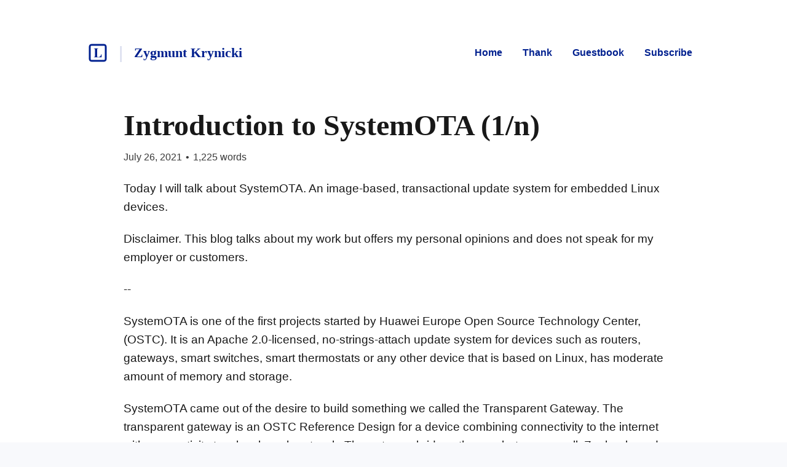

--- FILE ---
content_type: text/html; charset=utf-8
request_url: https://listed.zygoon.pl/26919/introduction-to-systemota-1-n
body_size: 77062
content:
<!DOCTYPE html>
<html lang="en">
  <head>
    <meta name="csrf-param" content="authenticity_token" />
<meta name="csrf-token" content="7ev1duCp2vAKgT5NcFhdwkdhuaskH8xnPVKRqjmCctBjzrquLpsjoa6M8aVSQipC9Ws-YlWIHEkfT9zY7UDDbw" />



    <title>Introduction to SystemOTA (1/n) | Zygmunt Krynicki — Free sof...</title>
    <meta content="Today I will talk about SystemOTA. An image-based, transactional update system for embedded Linux devices.

Disclaimer. This blog talks about my work but offers..." name="description"/>

      <link rel="canonical" href="https://listed.zygoon.pl/26919/introduction-to-systemota-1-n"/>

    <link rel="icon" type="image/png" href="https://s3.amazonaws.com/sn-listed/letters/v2/big/Z.png" sizes="250x250" />
    <link rel="icon" type="image/png" href="https://s3.amazonaws.com/sn-listed/letters/v2/fav/Z.png" sizes="32x32" />
    <link rel="apple-touch-icon" type="image/png" href="https://s3.amazonaws.com/sn-listed/letters/v2/big/Z.png" sizes="250x250" />
    <link rel="apple-touch-icon-precomposed" type="image/png" href="https://s3.amazonaws.com/sn-listed/letters/v2/big/Z.png" sizes="250x250" />
    <link rel="shortcut icon" type="image/png" href="https://s3.amazonaws.com/sn-listed/letters/v2/fav/Z.png" sizes="32x32" />
    <!-- Apple -->
    <meta content="Introduction to SystemOTA (1/n) | Zygmunt Krynicki — Free sof..." name="apple-mobile-web-app-title"/>
    <meta content="Introduction to SystemOTA (1/n) | Zygmunt Krynicki — Free sof..." name="application-name"/>

    <meta name="viewport" content="width=device-width, initial-scale=1">

    <!-- Twitter -->
    <meta content="Today I will talk about SystemOTA. An image-based, transactional update system for embedded Linux devices.

Disclaimer. This blog talks about my work but offers..." name="twitter:description"/>
    <meta content="Introduction to SystemOTA (1/n) | Zygmunt Krynicki — Free sof..." name="twitter:title"/>
    <meta content="@standardnotes" name="twitter:site"/>

    <meta content="summary" name="twitter:card"/>
    <meta name="twitter:image" content="https://s3.amazonaws.com/sn-listed/letters/v2/big/Z.png">

    <!-- Facebook -->
    <meta name="og:image" content="https://s3.amazonaws.com/sn-listed/letters/v2/big/Z.png">
    <meta content="Introduction to SystemOTA (1/n) | Zygmunt Krynicki — Free sof..." name="og:title"/>
    <meta content="Introduction to SystemOTA (1/n) | Zygmunt Krynicki — Free sof..." name="og:description"/>

    <link rel="stylesheet" media="all" href="/assets/application-753928f4b83e998d3d52ea707104e6ef0aee44a9225af983f565bae5d8c04dfa.css" data-turbolinks-track="reload" />
    <script src="/assets/stylekit-0bf041b5f310185d3964fc7f056dc42581ab71405ab4169407054ab5b232724b.js" data-turbolinks-track="reload"></script>



    <link rel="stylesheet" media="all" href="/packs/css/clientRegistration-c329649a.chunk.css" data-turbolinks-track="reload" defer="defer" />
    <script src="/packs/runtime~clientRegistration.js" data-turbolinks-track="reload" defer="defer"></script>
<script src="/packs/npm.babel.bundle.js" data-turbolinks-track="reload" defer="defer"></script>
<script src="/packs/npm.axios.bundle.js" data-turbolinks-track="reload" defer="defer"></script>
<script src="/packs/clientRegistration.bundle.js" data-turbolinks-track="reload" defer="defer"></script>


      <style type="text/css" data-turbolinks-track='reload'>
        :root {
  --border: 1px solid rgba(24, 24, 24, 0.16);
  --color-default: #f8f9fc;
  --color-primary: #00208f;
  --color-primary-opacity-8: rgba(0, 32, 143, 0.08);
  --color-neutral: #fff;
  --color-neutral-darker: #f7f7f9;
  --color-contrast: #181818;
  --color-contrast-opacity-8: rgba(24, 24, 24, 0.08);
  --color-contrast-opacity-16: rgba(24, 24, 24, 0.16);
  --color-contrast-opacity-36: rgba(24, 24, 24, 0.36);
  --color-contrast-opacity-86: rgba(24, 24, 24, 0.86);
  --background-color: var(--color-default);
  --dimmed-text-color: var(--color-contrast-opacity-16);
  --dimmed-border-color: var(--color-default);
  --body-text-color: var(--color-contrast);
  --post-title-color: var(--body-text-color);
  --post-date-color: var(--body-text-color);
  --post-text-color: var(--body-text-color);
  --page-menu-link-color: var(--link-color);
  --header-author-name: var(--color-primary);
  --header-listed-name: var(--color-primary);
  --more-from-border-color: var(--dimmed-border-color);
  --bio-color: var(--body-text-color);
  --wordcount-color: var(--color-primary);
  --website-color: var(--link-color);
  --twitter-color: var(--link-color);
  --link-color: var(--color-primary);
  --header-border-color: var(--color-primary);
  --post-code-background-color: #f7f7f9;
  --post-code-border-color: #e1e1e8;
  --card-post-background-color: var(--color-default);
  
  --post-background-color: var(--color-neutral);
  --author-posts-background-color: var(--color-neutral);
  --more-posts-background-color: var(--color-default);
  --more-posts-post-background-color: var(--color-neutral);
  --footer-background-color: var(--background-color);
  --footer-border-top-color: var(--color-contrast-opacity-16);
  --callout-background-color: var(--color-neutral);
  --callout-success-border-color: #1aa772;
  --callout-warning-border-color: #f28b52;
  --callout-info-border-color: #1aa772;
  --scroll-to-top-background-color: var(--color-default);
  
  --scroll-to-top-border-color-hover: var(--color-contrast);
  --author-footer-background-color: var(--color-neutral);
  --scroll-to-top-icon-color: var(--color-contrast);
  --blockquote-border-left-color: var(--color-contrast-opacity-36);
  --guestbook-border-left-color: var(--color-contrast-opacity-16);
  --author-header-info-links-separator-color: var(--color-contrast-opacity-16);
}


@font-face {
  font-family: triplicate_b;
  font-style: normal;
  font-weight: normal;
  font-stretch: normal;
  
  
}

@font-face {
  font-family: triplicate_b;
  font-style: italic;
  font-weight: normal;
  font-stretch: normal;
  
  
}

@font-face {
  font-family: triplicate_b;
  font-style: normal;
  font-weight: bold;
  font-stretch: normal;
  
  
}

@font-face {
  font-family: triplicate_b;
  font-style: italic;
  font-weight: bold;
  font-stretch: normal;
  
  
}

.h1,
.h2,
.h3,
.h4,
.h5 {
  font-family: triplicate_b, serif;
}

body {
  font-family: triplicate_b, sans-serif;
}

@media (prefers-color-scheme: dark) {
  :root {
    --border: 1px solid hsla(0, 0%, 100%, 0.16);
    --color-default: #20202a;
    --color-primary: #93c0ff;
    --color-primary-opacity-8: rgba(147, 192, 255, 0.08);
    --color-neutral: #181818;
    --color-neutral-darker: #20202a;
    --color-contrast: #fff;
    --color-contrast-opacity-8: hsla(0, 0%, 100%, 0.08);
    --color-contrast-opacity-16: hsla(0, 0%, 100%, 0.16);
    --color-contrast-opacity-36: hsla(0, 0%, 100%, 0.36);
    --color-contrast-opacity-86: hsla(0, 0%, 100%, 0.86);
    --post-code-background-color: #20202a;
    --post-code-border-color: #20202a;
  }
}

      </style>

    <!-- Plausible -->
    <script defer data-domain="listed.to" src="https://plausible.standardnotes.com/js/plausible.js"></script>
    <!-- End Plausible Code -->

  </head>

  <body>
    <main id="main-container">
        
<div id="AuthorHeader-react-component-d50e954e-d98a-44ef-977b-972edfb277e5"><div class="page-header__container page-header__container--post" data-reactroot=""><div id="page-header"><div class="left"><div class="website-name"><a href="https://listed.to" class="listed-logo-link button button--no-fill" aria-label="Listed logo"><img src="/packs/media/assets/icons/ic-listed-a2f3c7f5bcf32941daa89a2d4758e8ff.svg" class="listed-logo" alt="Listed Logo"/></a></div><div class="author-name__container"><div class="author-name path-item"><a href="https://listed.zygoon.pl" class="button button--no-fill"><div class="h4">Zygmunt Krynicki</div></a></div></div></div><div class="right"><button class="button button--menu-icon" aria-label="Menu" aria-controls="navigation" type="button"></button><div class="pages-menu__container"><nav class="pages-menu author-pages-menu--desktop pages-menu--desktop"><a href="https://listed.zygoon.pl" class="button page-link button--no-fill">Home</a><a href="https://listed.zygoon.pl/tip" class="button page-link button--no-fill">Thank</a><a href="https://listed.zygoon.pl/guestbook" class="button page-link button--no-fill">Guestbook</a><a href="https://listed.zygoon.pl/subscribe" class="button page-link button--no-fill">Subscribe</a></nav></div></div></div><div class="pages-menu__container"><nav class="pages-menu pages-menu--mobile "><a href="https://listed.zygoon.pl" class="button page-link button--no-fill">Home</a><a href="https://listed.zygoon.pl/tip" class="button page-link button--no-fill">Thank</a><a href="https://listed.zygoon.pl/guestbook" class="button page-link button--no-fill">Guestbook</a><a href="https://listed.zygoon.pl/subscribe" class="button page-link button--no-fill">Subscribe</a></nav></div></div></div>
      <script type="application/json" class="js-react-on-rails-component" data-component-name="AuthorHeader" data-dom-id="AuthorHeader-react-component-d50e954e-d98a-44ef-977b-972edfb277e5">{"homeUrl":"https://listed.to","post":true,"isAccessoryPage":false,"author":{"bio":"Free software developer. Huawei, ex-Canonical, ex-Linaro, ex-Samsung.\n\nI write in C, Go and Python. I usually do system software.\n\nZyga aka Zygoon","link":"","twitter":"zygoon","header_image_url":"","guestbook_disabled":false,"newsletter_disabled":false,"title":"Zygmunt Krynicki","url":"https://listed.zygoon.pl","last_word_count":12738,"personal_link":null,"credentials":[{"id":263}]},"privatePost":false,"pages":[],"currentUrl":"https://listed.zygoon.pl/26919/introduction-to-systemota-1-n","blogPage":null}</script>
      



      <div id="content-container">
        
<script type="application/json" id="js-react-on-rails-context">{"railsEnv":"production","inMailer":false,"i18nLocale":"en","i18nDefaultLocale":"en","rorVersion":"11.3.0","rorPro":false,"href":"https://listed.zygoon.pl/26919/introduction-to-systemota-1-n","location":"/26919/introduction-to-systemota-1-n","scheme":"https","host":"listed.zygoon.pl","port":null,"pathname":"/26919/introduction-to-systemota-1-n","search":null,"httpAcceptLanguage":null,"serverSide":false}</script>
<div id="PostShow-react-component-fe58d4be-f9f0-4e3d-b6df-a4d1135ea989"><div data-reactroot=""><div class="single-post-show"><div class="post-content "><div class="post-header"><h1 class="post-title h1"><a class="post-title" href="https://listed.zygoon.pl/26919/introduction-to-systemota-1-n">Introduction to SystemOTA (1/n)</a></h1><p class="post-date p2">July 26, 2021<span class="post-date__separator">•</span><span>1,225<!-- --> words</span></p></div><div class="post-body p1"><p>Today I will talk about SystemOTA. An image-based, transactional update system for embedded Linux devices.</p>

<p>Disclaimer. This blog talks about my work but offers my personal opinions and does not speak for my employer or customers.</p>

<p>--</p>

<p>SystemOTA is one of the first projects started by Huawei Europe Open Source Technology Center, (OSTC). It is an Apache 2.0-licensed, no-strings-attach update system for devices such as routers, gateways, smart switches, smart thermostats or any other device that is based on Linux, has moderate amount of memory and storage.</p>

<p>SystemOTA came out of the desire to build something we called the Transparent Gateway. The transparent gateway is an OSTC Reference Design for a device combining connectivity to the internet with connectivity to a local mesh network. The gateway bridges the gap between small, Zephyr-based devices and the rest of the network. From the point of view of a prospective hardware vendor, the gateway comes with an open source operating system, a set of open source services and applications and a set of open source server-side software that allow the gateway to be kept up to date and secure.</p>

<p>It was very important to us to create a solution that is open at the level of the platform. We didn't want to make something that is technically open source on the device, but in practice requires a proprietary component running in the cloud.</p>

<p>There are several interesting software update projects out there today. Some of them are entirely open, others less so. Some have the right features but use that as the business model, keeping something essential closed. Others still have made technology choices that we would like to avoid. In the end we chose to write a new system that, we hope, can offer value to the market. Combining the right blend of openness, performance and scalability.</p>

<p>Given the scale of the problem, we wanted to be conservative in what we promise: a reliable update system for home devices based on Linux, that any company or enthusiast could deploy and operate, either for themselves or as a service for others.</p>

<p>Before we look at the server side, let's look at the update feature from the point of view of the device and the kind of features we want to offer.</p>

<ul>
<li>We want the device to be able to update itself in the field, without the oversight of a person.</li>
<li>We want to either update fully or not at all, avoiding any intermediate state. </li>
<li>We want the update process to be resilient to externally induced problems, like power loss.</li>
</ul>

<p>The first requirement is perhaps somewhat controversial. On the one hand side, ownership of a device might imply that all the decisions are taken by the owner. On the other side, the reality of operating connected devices, with the constant threat of malware and nascent legal requirements put the responsibility of offering automatic updates on anyone who wants to produce modern devices. Luckily we are not producing a physical box, our software is a part of reference architecture. The final decisions and consequences are on the eventual manufacturer. On our side, we want to offer unattended updates as a technical possibility. This implies that certain decisions must be taken by the software, automatically and correctly. The only way to do that is to reduce complexity, to manage choices and to constrain the stack enough, that a fully automatic update can leave the device in a state in no way worse than original.</p>

<p>The second requirement is a direct consequence of the first requirement. We cannot allow ourselves to break the utility offered by the device due to a failed or partial update. While one might argue that a device that is disconnected from network and power supply has ultimate security, our goal is to provide the best possible security which retains function. In technical terms we must design the system to behave like a traditional database transaction. Regardless of how much work was performed during the update, until the transaction is committed, software running on the device sees only the current software and state, not any combination of the two. Once the update is complete, all the programs are updated at once, atomically and without corruption of the data.</p>

<p>The last requirement is a re-affirmation of the first requirement. Given that we have no control over how the devices are used, whatever we do during the update process must survive and not regress on the other two requirements when faced with the sudden loss of power supply. The proverbial user may yank the power cord at any time, and it must not matter.</p>

<p>Given finite resources, we also wanted to put some constraints, so that bounds of the system are clearly set:</p>

<ul>
<li>SystemOTA is not aimed at updating applications that are not a part of the operating system</li>
<li>SystemOTA is not aimed at updating firmware embedded into the components that constitute the product</li>
<li>SystemOTA is not aimed at absolutely smallest amount of storage and memory that is still available on the market.</li>
</ul>

<p>The first constraint is actually quite liberating. By not handling updates of the application layer, we are not prescribing how it must look like. There are number of competing choices here and we believe our design is compatible with all of them. This space also has plenty of innovation and may offer better experience (e.g. no downtime) as compared to handling everything exactly the same way, as system updates.</p>

<p>The second constraint is just practical. LVFS is the way to handle firmware updates and we want to align with that, convincing our partners where appropriate. Updating boot firmware is tricky in the sense that it is rarely handled automatically in the same way like OS updates have started to become. Not all platforms have fallback mechanisms and those that do may come with additional requirements that we cannot require ourselves. We think that for the moment, separating platform firmware from the OS is the right choice.</p>

<p>The last requirement is also practical. We want to use the transparent gateway as a platform for special type of applications that bridge the world between micro-controller world and both the local network and the cloud alike. We cannot do that on a system so stripped down, that single megabytes matter. We picked a compiled but memory-safe language with automatic memory management instead of the, perhaps historically more traditional C, for the OTA stack. We believe that safety and security are more important than ultimate performance, and that this is the right trade-off. For that reason, the reference implementation is written in Go, with access to a high-quality http stack, ease of use and ease of testing. At the time of this writing, the SystemOTA takes about four megabytes of storage and a comparable amount of memory at runtime. It is also designed to exit when idle, avoiding the cost of constant memory tax.</p>

<p>We believe that the set of requirements and constraints will allow us to create a high-quality, competitive OS update solution. Combined with the design of the state management system, the transparent gateway will serve as a solid foundation for additional reference designs coming in 2022.</p>

<p>In the next installment we will look at the architecture of the transparent gateway and how our choices enable the update process to offer those guarantees.</p>
</div></div><div><div class="reaction-links"><div class="header h4">React to this post</div><a class="reaction-link" href="https://listed.zygoon.pl/authors/11794/posts/26919/reactions/new?reaction=👍">👍</a><a class="reaction-link" href="https://listed.zygoon.pl/authors/11794/posts/26919/reactions/new?reaction=❤️">❤️</a><a class="reaction-link" href="https://listed.zygoon.pl/authors/11794/posts/26919/reactions/new?reaction=🫶">🫶</a><a class="reaction-link" href="https://listed.zygoon.pl/authors/11794/posts/26919/reactions/new?reaction=👏">👏</a><a class="reaction-link" href="https://listed.zygoon.pl/authors/11794/posts/26919/reactions/new?reaction=👌">👌</a><a class="reaction-link" href="https://listed.zygoon.pl/authors/11794/posts/26919/reactions/new?reaction=🤯">🤯</a><a class="reaction-link" href="https://listed.zygoon.pl/authors/11794/posts/26919/reactions/new?reaction=🤔">🤔</a><a class="reaction-link" href="https://listed.zygoon.pl/authors/11794/posts/26919/reactions/new?reaction=😂">😂</a><a class="reaction-link" href="https://listed.zygoon.pl/authors/11794/posts/26919/reactions/new?reaction=😍">😍</a><a class="reaction-link" href="https://listed.zygoon.pl/authors/11794/posts/26919/reactions/new?reaction=😭">😭</a><a class="reaction-link" href="https://listed.zygoon.pl/authors/11794/posts/26919/reactions/new?reaction=😢">😢</a><a class="reaction-link" href="https://listed.zygoon.pl/authors/11794/posts/26919/reactions/new?reaction=😡">😡</a><a class="reaction-link" href="https://listed.zygoon.pl/authors/11794/posts/26919/reactions/new?reaction=😮">😮</a></div><hr/><div id="subscription-form"><label for="email" class="h4">Subscribe to the author</label><p class="sublabel p2">You&#x27;ll only receive email when they publish something new.</p><div><form><div><input type="email" id="email" class="text-field" placeholder="Your email" value=""/><button type="submit" class="button button--primary">Subscribe</button></div></form><div class="error-toast "><div class="error-toast__container"><div class="error-toast__toast"><p class="p2 error-toast__message"></p><button class="button error-toast__dismiss-button" type="button" aria-label="Close error toast"></button></div></div></div></div></div></div></div><div id="single-post-footer"><h3 class="more-from h3">More from <!-- -->Zygmunt Krynicki<div class="headline-separator"></div><a href="https://listed.zygoon.pl/all" class="all-posts">All posts</a></h3><div class="previous-next-container"><div class="previous card"><div class="post-content post-preview"><div class="post-header"><h5 class="post-title h5"><a class="post-title" href="https://listed.zygoon.pl/21983/unexpected-control-flow">Unexpected control flow</a></h5><p class="post-date p3">January 19, 2021<span class="post-date__separator">•</span><span>192<!-- --> words</span></p></div><div class="post-body p2 post-preview-body">Today I will talk about unexpected control flow in shell



I was doing code review of a piece of shell code. It looked good on paper, if some poor soul is printing shell on paper, and was even shellcheck-clean, but we decided to add set -e at the top of the script, to see if anything was failing silently.

It was, obviously.

After a moment of shock and disbelief, it struck us what was broken. The broken part was inside out heads. Shell itself did exactly what we told it to do. Our understandin...</div><a class="block read-more-link" href="https://listed.zygoon.pl/21983/unexpected-control-flow">Read post</a></div></div><div class="next card"><div class="post-content post-preview"><div class="post-header"><h5 class="post-title h5"><a class="post-title" href="https://listed.zygoon.pl/30228/deploying-raspberry-pi-as-lava-dispatcher-for-usb-attached-duts">Deploying Raspberry Pi as LAVA dispatcher for USB-attached DUTs</a></h5><p class="post-date p3">December 2, 2021<span class="post-date__separator">•</span><span>4,129<!-- --> words</span></p></div><div class="post-body p2 post-preview-body">Today I will talk about using a Raspberry Pi 4B (8GB) with an SSD disk as infrastructure for deploying LAVA dispatcher used for testing USB-attached devices such as The 96Boards Nitrogen board.



Introduction

This somewhat lengthy post goes into the practical details of setting up a minature infrastructure and test stack on a single board or a cluster of identical boards. It is separated into two main parts - the physical part with the bare-metal OS (infrastructure) and the software-defined se...</div><a class="block read-more-link" href="https://listed.zygoon.pl/30228/deploying-raspberry-pi-as-lava-dispatcher-for-usb-attached-duts">Read post</a></div></div></div></div><button class="button scroll-to-top__button " type="button"><div class="scroll-to-top__container"></div></button></div></div>
      <script type="application/json" class="js-react-on-rails-component" data-component-name="PostShow" data-dom-id="PostShow-react-component-fe58d4be-f9f0-4e3d-b6df-a4d1135ea989">{"reactionLinks":[{"reaction":"👍","url":"https://listed.zygoon.pl/authors/11794/posts/26919/reactions/new?reaction=👍"},{"reaction":"❤️","url":"https://listed.zygoon.pl/authors/11794/posts/26919/reactions/new?reaction=❤️"},{"reaction":"🫶","url":"https://listed.zygoon.pl/authors/11794/posts/26919/reactions/new?reaction=🫶"},{"reaction":"👏","url":"https://listed.zygoon.pl/authors/11794/posts/26919/reactions/new?reaction=👏"},{"reaction":"👌","url":"https://listed.zygoon.pl/authors/11794/posts/26919/reactions/new?reaction=👌"},{"reaction":"🤯","url":"https://listed.zygoon.pl/authors/11794/posts/26919/reactions/new?reaction=🤯"},{"reaction":"🤔","url":"https://listed.zygoon.pl/authors/11794/posts/26919/reactions/new?reaction=🤔"},{"reaction":"😂","url":"https://listed.zygoon.pl/authors/11794/posts/26919/reactions/new?reaction=😂"},{"reaction":"😍","url":"https://listed.zygoon.pl/authors/11794/posts/26919/reactions/new?reaction=😍"},{"reaction":"😭","url":"https://listed.zygoon.pl/authors/11794/posts/26919/reactions/new?reaction=😭"},{"reaction":"😢","url":"https://listed.zygoon.pl/authors/11794/posts/26919/reactions/new?reaction=😢"},{"reaction":"😡","url":"https://listed.zygoon.pl/authors/11794/posts/26919/reactions/new?reaction=😡"},{"reaction":"😮","url":"https://listed.zygoon.pl/authors/11794/posts/26919/reactions/new?reaction=😮"}],"post":{"title":"Introduction to SystemOTA (1/n)","unlisted":false,"created_at":"2021-07-26T23:09:07.000Z","word_count":1225,"page":null,"author_name":null,"author_link":null,"author_relative_url":"https://listed.zygoon.pl/26919/introduction-to-systemota-1-n","preview_text":"Today I will talk about SystemOTA. An image-based, transactional update system for embedded Linux devices.\n\nDisclaimer. This blog talks about my work but offers my personal opinions and does not speak for my employer or customers.\n\n--\n\nSystemOTA is one of the first projects started by Huawei Europe Open Source Technology Center, (OSTC). It is an Apache 2.0-licensed, no-strings-attach update system for devices such as routers, gateways, smart switches, smart thermostats or any other device that i...","rendered_text":"\u003cp\u003eToday I will talk about SystemOTA. An image-based, transactional update system for embedded Linux devices.\u003c/p\u003e\n\n\u003cp\u003eDisclaimer. This blog talks about my work but offers my personal opinions and does not speak for my employer or customers.\u003c/p\u003e\n\n\u003cp\u003e--\u003c/p\u003e\n\n\u003cp\u003eSystemOTA is one of the first projects started by Huawei Europe Open Source Technology Center, (OSTC). It is an Apache 2.0-licensed, no-strings-attach update system for devices such as routers, gateways, smart switches, smart thermostats or any other device that is based on Linux, has moderate amount of memory and storage.\u003c/p\u003e\n\n\u003cp\u003eSystemOTA came out of the desire to build something we called the Transparent Gateway. The transparent gateway is an OSTC Reference Design for a device combining connectivity to the internet with connectivity to a local mesh network. The gateway bridges the gap between small, Zephyr-based devices and the rest of the network. From the point of view of a prospective hardware vendor, the gateway comes with an open source operating system, a set of open source services and applications and a set of open source server-side software that allow the gateway to be kept up to date and secure.\u003c/p\u003e\n\n\u003cp\u003eIt was very important to us to create a solution that is open at the level of the platform. We didn't want to make something that is technically open source on the device, but in practice requires a proprietary component running in the cloud.\u003c/p\u003e\n\n\u003cp\u003eThere are several interesting software update projects out there today. Some of them are entirely open, others less so. Some have the right features but use that as the business model, keeping something essential closed. Others still have made technology choices that we would like to avoid. In the end we chose to write a new system that, we hope, can offer value to the market. Combining the right blend of openness, performance and scalability.\u003c/p\u003e\n\n\u003cp\u003eGiven the scale of the problem, we wanted to be conservative in what we promise: a reliable update system for home devices based on Linux, that any company or enthusiast could deploy and operate, either for themselves or as a service for others.\u003c/p\u003e\n\n\u003cp\u003eBefore we look at the server side, let's look at the update feature from the point of view of the device and the kind of features we want to offer.\u003c/p\u003e\n\n\u003cul\u003e\n\u003cli\u003eWe want the device to be able to update itself in the field, without the oversight of a person.\u003c/li\u003e\n\u003cli\u003eWe want to either update fully or not at all, avoiding any intermediate state. \u003c/li\u003e\n\u003cli\u003eWe want the update process to be resilient to externally induced problems, like power loss.\u003c/li\u003e\n\u003c/ul\u003e\n\n\u003cp\u003eThe first requirement is perhaps somewhat controversial. On the one hand side, ownership of a device might imply that all the decisions are taken by the owner. On the other side, the reality of operating connected devices, with the constant threat of malware and nascent legal requirements put the responsibility of offering automatic updates on anyone who wants to produce modern devices. Luckily we are not producing a physical box, our software is a part of reference architecture. The final decisions and consequences are on the eventual manufacturer. On our side, we want to offer unattended updates as a technical possibility. This implies that certain decisions must be taken by the software, automatically and correctly. The only way to do that is to reduce complexity, to manage choices and to constrain the stack enough, that a fully automatic update can leave the device in a state in no way worse than original.\u003c/p\u003e\n\n\u003cp\u003eThe second requirement is a direct consequence of the first requirement. We cannot allow ourselves to break the utility offered by the device due to a failed or partial update. While one might argue that a device that is disconnected from network and power supply has ultimate security, our goal is to provide the best possible security which retains function. In technical terms we must design the system to behave like a traditional database transaction. Regardless of how much work was performed during the update, until the transaction is committed, software running on the device sees only the current software and state, not any combination of the two. Once the update is complete, all the programs are updated at once, atomically and without corruption of the data.\u003c/p\u003e\n\n\u003cp\u003eThe last requirement is a re-affirmation of the first requirement. Given that we have no control over how the devices are used, whatever we do during the update process must survive and not regress on the other two requirements when faced with the sudden loss of power supply. The proverbial user may yank the power cord at any time, and it must not matter.\u003c/p\u003e\n\n\u003cp\u003eGiven finite resources, we also wanted to put some constraints, so that bounds of the system are clearly set:\u003c/p\u003e\n\n\u003cul\u003e\n\u003cli\u003eSystemOTA is not aimed at updating applications that are not a part of the operating system\u003c/li\u003e\n\u003cli\u003eSystemOTA is not aimed at updating firmware embedded into the components that constitute the product\u003c/li\u003e\n\u003cli\u003eSystemOTA is not aimed at absolutely smallest amount of storage and memory that is still available on the market.\u003c/li\u003e\n\u003c/ul\u003e\n\n\u003cp\u003eThe first constraint is actually quite liberating. By not handling updates of the application layer, we are not prescribing how it must look like. There are number of competing choices here and we believe our design is compatible with all of them. This space also has plenty of innovation and may offer better experience (e.g. no downtime) as compared to handling everything exactly the same way, as system updates.\u003c/p\u003e\n\n\u003cp\u003eThe second constraint is just practical. LVFS is the way to handle firmware updates and we want to align with that, convincing our partners where appropriate. Updating boot firmware is tricky in the sense that it is rarely handled automatically in the same way like OS updates have started to become. Not all platforms have fallback mechanisms and those that do may come with additional requirements that we cannot require ourselves. We think that for the moment, separating platform firmware from the OS is the right choice.\u003c/p\u003e\n\n\u003cp\u003eThe last requirement is also practical. We want to use the transparent gateway as a platform for special type of applications that bridge the world between micro-controller world and both the local network and the cloud alike. We cannot do that on a system so stripped down, that single megabytes matter. We picked a compiled but memory-safe language with automatic memory management instead of the, perhaps historically more traditional C, for the OTA stack. We believe that safety and security are more important than ultimate performance, and that this is the right trade-off. For that reason, the reference implementation is written in Go, with access to a high-quality http stack, ease of use and ease of testing. At the time of this writing, the SystemOTA takes about four megabytes of storage and a comparable amount of memory at runtime. It is also designed to exit when idle, avoiding the cost of constant memory tax.\u003c/p\u003e\n\n\u003cp\u003eWe believe that the set of requirements and constraints will allow us to create a high-quality, competitive OS update solution. Combined with the design of the state management system, the transparent gateway will serve as a solid foundation for additional reference designs coming in 2022.\u003c/p\u003e\n\n\u003cp\u003eIn the next installment we will look at the architecture of the transparent gateway and how our choices enable the update process to offer those guarantees.\u003c/p\u003e\n","author":{"id":11794,"username":"zyga","newsletter_disabled":false,"title":"Zygmunt Krynicki","url":"https://listed.zygoon.pl"}},"previous":{"title":"Unexpected control flow","unlisted":false,"created_at":"2021-01-19T18:50:31.000Z","word_count":192,"page":null,"author_relative_url":"https://listed.zygoon.pl/21983/unexpected-control-flow","preview_text":"Today I will talk about unexpected control flow in shell\n\n\n\nI was doing code review of a piece of shell code. It looked good on paper, if some poor soul is printing shell on paper, and was even shellcheck-clean, but we decided to add set -e at the top of the script, to see if anything was failing silently.\n\nIt was, obviously.\n\nAfter a moment of shock and disbelief, it struck us what was broken. The broken part was inside out heads. Shell itself did exactly what we told it to do. Our understandin...","rendered_text":"\u003cp\u003eToday I will talk about unexpected control flow in shell\u003c/p\u003e\n\n\u003chr\u003e\n\n\u003cp\u003eI was doing code review of a piece of shell code. It looked good on paper, if some poor soul is printing shell on paper, and was even shellcheck-clean, but we decided to add \u003ccode class=\"prettyprint\"\u003eset -e\u003c/code\u003e at the top of the script, to see if anything was failing silently.\u003c/p\u003e\n\n\u003cp\u003eIt was, obviously.\u003c/p\u003e\n\n\u003cp\u003eAfter a moment of shock and disbelief, it struck us what was broken. The broken part was inside out heads. Shell itself did exactly what we told it to do. Our understanding of the semantics of all the shell features, combined, was the faulty element.\u003c/p\u003e\n\n\u003cp\u003eThe code we looked at can be reduced to this snippet:\u003c/p\u003e\n\u003cdiv class=\"highlight\"\u003e\u003cpre class=\"highlight plaintext\"\u003e\u003ccode\u003eset -e\na=0\n((a++))\n# surprise, exit 1 here\n\u003c/code\u003e\u003c/pre\u003e\u003c/div\u003e\n\u003cp\u003eIf you don't immediately see the problem and are unwilling to look at the \u003ccode class=\"prettyprint\"\u003ebash(1)\u003c/code\u003e manual page for clues, let me just jump to the conclusion.\u003c/p\u003e\n\u003cdiv class=\"highlight\"\u003e\u003cpre class=\"highlight plaintext\"\u003e\u003ccode\u003e((++a))\n\u003c/code\u003e\u003c/pre\u003e\u003c/div\u003e\n\u003cp\u003eShould \u003ccode class=\"prettyprint\"\u003eshellcheck\u003c/code\u003e warn about this issue? It might. I doubt any developer intentionally wrote code with the desire to \u003cem\u003ealways\u003c/em\u003e exit after the assignment, just because \u003ccode class=\"prettyprint\"\u003eset -e\u003c/code\u003e and \u003ccode class=\"prettyprint\"\u003e((a++))\u003c/code\u003e together require that.\u003c/p\u003e\n"},"next":{"title":"Deploying Raspberry Pi as LAVA dispatcher for USB-attached DUTs","unlisted":false,"created_at":"2021-12-02T14:24:46.000Z","word_count":4129,"page":null,"author_relative_url":"https://listed.zygoon.pl/30228/deploying-raspberry-pi-as-lava-dispatcher-for-usb-attached-duts","preview_text":"Today I will talk about using a Raspberry Pi 4B (8GB) with an SSD disk as infrastructure for deploying LAVA dispatcher used for testing USB-attached devices such as The 96Boards Nitrogen board.\n\n\n\nIntroduction\n\nThis somewhat lengthy post goes into the practical details of setting up a minature infrastructure and test stack on a single board or a cluster of identical boards. It is separated into two main parts - the physical part with the bare-metal OS (infrastructure) and the software-defined se...","rendered_text":"\u003cp\u003eToday I will talk about using a Raspberry Pi 4B (8GB) with an SSD disk as infrastructure for deploying LAVA dispatcher used for testing USB-attached devices such as The 96Boards Nitrogen board.\u003c/p\u003e\n\n\u003chr\u003e\n\n\u003ch1\u003eIntroduction\u003c/h1\u003e\n\n\u003cp\u003eThis somewhat lengthy post goes into the practical details of setting up a minature infrastructure and test stack on a single board or a cluster of identical boards. It is separated into two main parts - the physical part with the bare-metal OS (infrastructure) and the software-defined services part built on top (test/payload). You can use it as a story, as a tutorial or as a quick google search result for a particular problem (perhaps).\u003c/p\u003e\n\n\u003cp\u003eI wanted to approach this problem as an infrastructure problem. With separate layer for managing the hardware and the base OS and another layer for whatever is needed by the testing stack. This split seems to be natural in environments with separate testing team and infrastructure team, where their goals differ.\u003c/p\u003e\n\n\u003ch1\u003eInfrastructure layer\u003c/h1\u003e\n\n\u003cp\u003eAt the infrastructure layer we're using Raspberry Pi 4B with 8GB of RAM, up-to-date EEPROM bootloader configured to boot from USB, a USB-SATA adapter with a low-cost 128GB SATA SSD. Those are significantly faster and more robust than micro SD cards.\u003c/p\u003e\n\n\u003ch2\u003eUbuntu 20.04 LTS + cloud-init\u003c/h2\u003e\n\n\u003cp\u003eFor the management side operating system I've been using Ubuntu 20.04 LTS. This version is, at the time of this writing, the latest long-term-support release. In the future I plan to upgrade to 22.04 LTS as that may cut one step required from the setup process.\u003c/p\u003e\n\n\u003cp\u003eThe setup process involves two stages. Preparing the hardware itself (assembling everything, updating the boot firmware using raspbian, wiring everything together) and software setup (putting some initial image on the SSD). \u003c/p\u003e\n\n\u003cp\u003eStart with \u003ccode class=\"prettyprint\"\u003eubuntu-20.04.3-preinstalled-server-arm64+raspi.img.xz\u003c/code\u003e. You can copy it to your SSD with \u003ccode class=\"prettyprint\"\u003edd\u003c/code\u003e, for example, assuming that your SSD is at \u003ccode class=\"prettyprint\"\u003e/dev/sdb\u003c/code\u003e and the downloaded image is the current directory: \u003ccode class=\"prettyprint\"\u003exzcat ubuntu-20.04.3-preinstalled-server-arm64+raspi.img.xz | sudo dd of=/dev/sdb conv=sparse bs=4M\u003c/code\u003e.  This should take just a moment, since we use \u003ccode class=\"prettyprint\"\u003econv=sparse\u003c/code\u003e to detect and skip writing all-zero blocks.\u003c/p\u003e\n\n\u003cp\u003eWe don't want to use the default \u003ccode class=\"prettyprint\"\u003eubuntu\u003c/code\u003e user. Instead we want some admin accounts, ssh keys and the like. We can achieve that with \u003ccode class=\"prettyprint\"\u003ecloud-init\u003c/code\u003e by preparing a \u003ccode class=\"prettyprint\"\u003euser-data\u003c/code\u003e file. Here's an edited (abbreviated) file I've used:\u003c/p\u003e\n\u003cdiv class=\"highlight\"\u003e\u003cpre class=\"highlight plaintext\"\u003e\u003ccode\u003e#cloud-config\n# SPDX-License-Identifier: Apache-2.0\n# SPDX-FileCopyrightText: Huawei Inc.\n\nusers:\n- name: zyga\n  gecos: Zygmunt Krynicki\n  primary_group: zyga\n  groups: users, adm, sudo, lxd\n  sudo: ALL=(ALL) NOPASSWD:ALL\n  shell: /bin/bash\n  ssh_authorized_keys:\n  - \"ssh-rsa (edited-out) zyga@hostname\"\n\nchpasswd:\n  list: [zyga:password]\n  expire: true\n\nhostname: pi4-1\n\nntp:\n  enabled: true\n\ntimezone: Europe/Warsaw\n\npackages:\n  - ssh\n\npackage_update: true\npackage_upgrade: true\npackage_reboot_if_required: true\n\u003c/code\u003e\u003c/pre\u003e\u003c/div\u003e\n\u003cp\u003eThis file is extremely basic and has some short-cuts applied. The real file I've used registered the system with our management and our VPN systems. This \u003cem\u003edid\u003c/em\u003e bring additional complexity I will talk about later. For the moment you can see that it gives me a single user account, with authorized key and a fixed password that has to be changed on 1st boot. There's also a fixed hostname, ntp and time zone configuration, initial set of packages to install and a request to update everything on first boot. Ssh is important since we want to be able to log in and administer the device remotely.\u003c/p\u003e\n\n\u003cp\u003eNormally I would not set the password at all but during development it is very useful to be able to login interactively from the console or over the serial port. The \u003ccode class=\"prettyprint\"\u003ecloud-init\u003c/code\u003e \u003ccode class=\"prettyprint\"\u003euser-data\u003c/code\u003e file can be provided in one of several ways, but one that's low-cost and easy to do is to copy the file to the root directory of the boot partition (which is the first partition in the image). We'll do that shortly but first... some caveats.\u003c/p\u003e\n\n\u003cp\u003eIn a perfect world that would be all that we need. I sincerely hope so for when Ubuntu 22.04 ships, that will be true. With no more u-boot and a more recent kernel, improved systemd and cloud-init. For the \u003cem\u003ecurrent\u003c/em\u003e Ubuntu 20.04 LTS, there are a few extra steps to cover.\u003c/p\u003e\n\n\u003ch3\u003eCaveat: mass storage mode vs UFS mode\u003c/h3\u003e\n\n\u003cp\u003eThis doesn't apply to all the USB-SATA adapters but at least with Linux 5.4 and with the USB-SATA adapter using vendor:product \u003ccode class=\"prettyprint\"\u003e152d:0578\u003c/code\u003e I had to add a quirk to force the device to operate in mass-storage mode. UFS mode was buggy and the device would never boot.\u003c/p\u003e\n\n\u003cp\u003eWe can do that by editing the default kernel command line. The boot firmware loads it from \u003ccode class=\"prettyprint\"\u003ecmdline.txt\u003c/code\u003e (by default). All I had to do was to append \u003ccode class=\"prettyprint\"\u003eusb-storage.quirks=152d:0578:u\u003c/code\u003e to the parameter list there.\u003c/p\u003e\n\n\u003ch3\u003eCaveat: USB boot support\u003c/h3\u003e\n\n\u003cp\u003eUbuntu 20.04 uses the following boot chain:\u003c/p\u003e\n\n\u003cul\u003e\n\u003cli\u003eSystem firmware from EEPROM looks for boot media (configurable) and picks SD card (default).\u003c/li\u003e\n\u003cli\u003eThe card is searched for a FAT partition with several files, notably \u003ccode class=\"prettyprint\"\u003estart.elf\u003c/code\u003e, \u003ccode class=\"prettyprint\"\u003efixup.dat\u003c/code\u003e and \u003ccode class=\"prettyprint\"\u003econfig.txt\u003c/code\u003e (and several others, those don't matter to us).\u003c/li\u003e\n\u003cli\u003eThe \u003ccode class=\"prettyprint\"\u003econfig.txt\u003c/code\u003e file instructs the firmware to load the kernel from a file specific to the version of the board used, here it would have been \u003ccode class=\"prettyprint\"\u003euboot_rpi_4.bin\u003c/code\u003e. \u003c/li\u003e\n\u003cli\u003eThat in turn loads \u003ccode class=\"prettyprint\"\u003eboot.scr\u003c/code\u003e and then picks up \u003ccode class=\"prettyprint\"\u003evmlinuz\u003c/code\u003e, de-compresses it in memory, loads \u003ccode class=\"prettyprint\"\u003einitrd.mg\u003c/code\u003e and the system starts runing Linux.\u003c/li\u003e\n\u003c/ul\u003e\n\n\u003cp\u003eThere's only one problem. The version of u-boot used here doesn't support the USB chip used on the board, so we cannot boot from our SSD. Ooops!\u003c/p\u003e\n\n\u003cp\u003eFortunately, the current boot firmware (\u003ccode class=\"prettyprint\"\u003estart.elf\u003c/code\u003e and earlier a copy of \u003ccode class=\"prettyprint\"\u003ebootcode.bin\u003c/code\u003e which is read from on-board EEPROM) is capable of doing that directly. Moreover, it also supports compressed kernels, another limitation that is now lifted.\u003c/p\u003e\n\n\u003cp\u003eIn general the firmware loads \u003ccode class=\"prettyprint\"\u003econfig.txt\u003c/code\u003e. On Ubuntu 20.04 that file is set to load two include files (this is processed by \u003ccode class=\"prettyprint\"\u003estart.elf\u003c/code\u003e) - those are \u003ccode class=\"prettyprint\"\u003esyscfg.txt\u003c/code\u003e and \u003ccode class=\"prettyprint\"\u003eusercfg.txt\u003c/code\u003e.  I've used the first one to tell the boot firmware to ignore u-boot and load the kernel and initrd directly. Since \u003ccode class=\"prettyprint\"\u003estart.elf\u003c/code\u003e has already been loaded from USB mass storage, we have no problems loading all the other files as well. We can use our USB-SATA adapter just fine.\u003c/p\u003e\n\n\u003cp\u003eHere's the \u003ccode class=\"prettyprint\"\u003esyscfg.txt\u003c/code\u003e I've made. I left the comments so that you can see what various parts are for. You can remove everything but the last three lines, where we instruct the bootloader to load the kernel from \u003ccode class=\"prettyprint\"\u003evmlinuz\u003c/code\u003e. This overrides an earlier definition, in \u003ccode class=\"prettyprint\"\u003econfig.txt\u003c/code\u003e, which sets \u003ccode class=\"prettyprint\"\u003ekernel=\u003c/code\u003e to one of the u-boot images.\u003c/p\u003e\n\u003cdiv class=\"highlight\"\u003e\u003cpre class=\"highlight plaintext\"\u003e\u003ccode\u003e# SPDX-License-Identifier: Apache-2.0\n# SPDX-FileCopyrightText: Huawei Inc.\n\ndtparam=audio=on\ndtparam=i2c_arm=on\ndtparam=spi=on\n\n# Enable UART for debugging.\nenable_uart=1\n\n# Use debug version of the boot firmware.\nstart_debug=1\n\n# Enable UART in the 2nd stage bootloader (start.elf).\n# This is useful for diagnosing boot problems.\nuart_2ndstage=1\n\n# Move bluetooth to slower UART to assist in early boot debugging.\ndtoverlay=miniuart-bt\n\n# Ask the firmware to only poll the SD card once. This avoids a bug where udev\n# is getting stuck when booting from USB and the SD card is not populated.\ndtparam=sd_poll_once\n\n# Load the kernel directly, without looping via u-boot. This is what allows us\n# to boot from USB. It is not needed for u-boot assisted SD card boots.\nkernel=vmlinuz\ninitramfs initrd.img followkernel\ncmdline=cmdline.txt\n\u003c/code\u003e\u003c/pre\u003e\u003c/div\u003e\n\u003cp\u003eIn my setup I've used a \u003ccode class=\"prettyprint\"\u003eMakefile\u003c/code\u003e to program and alter the image. As you can see I'm copying \u003ccode class=\"prettyprint\"\u003euser-data\u003c/code\u003e, \u003ccode class=\"prettyprint\"\u003ecmdline.txt\u003c/code\u003e and \u003ccode class=\"prettyprint\"\u003esyscfg.txt\u003c/code\u003e all in one step. The makefile rule below is edited for brevity.\u003c/p\u003e\n\u003cdiv class=\"highlight\"\u003e\u003cpre class=\"highlight plaintext\"\u003e\u003ccode\u003eflash-%: MEDIA_DEVICE ?= $(error set MEDIA_DEVICE= to the path of the block device)\nflash-%: BOOT_PART ?= 1\nflash-%: IMAGE_XZ ?= ubuntu-20.04.3-preinstalled-server-arm64+raspi.img.xz\nflash-%: D := $(shell mktemp -d)flash-%: %/user-data %/cmdline.txt %/syscfg.txt\n        test `id -u` -eq 0\n        xzcat $(IMAGE_XZ) | dd of=$(MEDIA_DEVICE) conv=sparse bs=4M\n        unshare -m /bin/sh -c \"mount $(MEDIA_DEVICE)$(BOOT_PART) $(D) \u0026amp;\u0026amp; cp -v $^ $(D)\"\n\u003c/code\u003e\u003c/pre\u003e\u003c/div\u003e\n\u003ch3\u003eCaveat: initial system time\u003c/h3\u003e\n\n\u003cp\u003eRaspberry Pi 4 is popular and fun, but like all the boards in its lineage, does not come with a battery-powered real time clock. When you boot the system, it's 1970 all over again. Parts of the OS have been tuned to do better than that, by loading timestamps from various places, like a built-in timestamp in systemd (system time must not be earlier than systemd build time) or support packages that store and restore the time at shutdown and startup. Nothing here can make a device left in cold storage for a while and booted while being disconnected from the network will know what time it is. It just doesn't have the hardware to do that.\u003c/p\u003e\n\n\u003cp\u003eThis makes first boot annoyingly complicated. We want to go the the network and fetch packages. That implies verifying certificates and their associated validity window. I didn't debug this deeply but at least in Ubuntu 20.04 there's no way to synchronize attempt to install the first package (or add a 3rd party repository) with system having obtained initial synchronization from network time servers.\u003c/p\u003e\n\n\u003cp\u003eWhat I've found is that, at least the version of systemd used in Ubuntu 20.04 has \u003cem\u003eone\u003c/em\u003e way of setting initial time. Systemd will stat \u003ccode class=\"prettyprint\"\u003e/var/lib/systemd/timesync/clock\u003c/code\u003e and use the \u003cem\u003emtime\u003c/em\u003e as the earliest valid system time. This is paramount for the case of creating an initial disk image \u003cem\u003enow\u003c/em\u003e and quickly booting the system with it, as we can make sure that the system will have so-so time early enough when you start to initiate https connections and need to validate certificates.\u003c/p\u003e\n\n\u003cp\u003eThis is a kludge. Ideally \u003ccode class=\"prettyprint\"\u003ecloud-init\u003c/code\u003e should have a way to force the rest of the commands to wait for NTP time sync, if enabled.\u003c/p\u003e\n\n\u003cp\u003eIn my helper \u003ccode class=\"prettyprint\"\u003eMakefile\u003c/code\u003e I solved it like this:\u003c/p\u003e\n\u003cdiv class=\"highlight\"\u003e\u003cpre class=\"highlight plaintext\"\u003e\u003ccode\u003eflash-%: ROOT_PART ?= 2\nflash-%: D := $(shell mktemp -d)\n    unshare -m /bin/sh -c \"mount $(MEDIA_DEVICE)$(ROOT_PART) $(D) \u0026amp;\u0026amp; mkdir -v -p $(D)/var/lib/systemd/timesync \u0026amp;\u0026amp; touch $(D)/var/lib/systemd/timesync/clock\"\n\u003c/code\u003e\u003c/pre\u003e\u003c/div\u003e\n\u003cp\u003eThe variables don't matter, except for \u003ccode class=\"prettyprint\"\u003eD\u003c/code\u003e which, as you can see, is a temporary directory. All that matters is that we \u003ccode class=\"prettyprint\"\u003etouch\u003c/code\u003e the afforementioned file on the second partition of the image.\u003c/p\u003e\n\n\u003ch2\u003eFirst boot\u003c/h2\u003e\n\n\u003cp\u003eWith all of this done and a few goats sacrificed, we can now plug in network and power and boot the system for the first time.\u003c/p\u003e\n\n\u003cp\u003eThe first boot is critical. Network must be working, stars must align. If things fail here, the device will just sit idle, forever. Nothing will be re-tried. Normally cloud-init is used in the cloud, where network typically works. If something fails in your local environment you have two options:\u003c/p\u003e\n\n\u003cul\u003e\n\u003cli\u003eStart over and re-write the disk.\u003c/li\u003e\n\u003cli\u003eLog in interactively, if you can, to run \u003ccode class=\"prettyprint\"\u003ecloud-init clean\u003c/code\u003e and reboot.\u003c/li\u003e\n\u003c/ul\u003e\n\n\u003cp\u003eFor debugging you may want to run \u003ccode class=\"prettyprint\"\u003ecloud-init collect-logs\u003c/code\u003e and inspect the resulting tarball on your preferred system. It contains crucial information from first boot. Two things to look out for: DNS issues and the exact moment system time jumps from the fake time baked into the image to the actual local time.\u003c/p\u003e\n\n\u003cp\u003eOnce the system boots this part is done. Good work. You have a solid \u003cem\u003eenough\u003c/em\u003e infrastructure to provision the next level of the stack and let your users in.\u003c/p\u003e\n\n\u003ch2\u003eOptional extras\u003c/h2\u003e\n\n\u003ch3\u003eLandscape\u003c/h3\u003e\n\n\u003cp\u003eIf you are a landscape user, you may want to extend your \u003ccode class=\"prettyprint\"\u003euser-data\u003c/code\u003e file with a section that looks like this one:\u003c/p\u003e\n\u003cdiv class=\"highlight\"\u003e\u003cpre class=\"highlight plaintext\"\u003e\u003ccode\u003elandscape:\n  client:\n    url: \"https://landscape.canonical.com/message-system\"\n    # NOTE: this cannot use https, don't change it!\n    ping_url: \"http://landscape.canonical.com/ping\"\n    data_path: \"/var/lib/landscape/client\"\n    tags: \"\"\n    computer_title: \"{{ v1.local-hostname }}\"\n    account_name: \"your landscape account name\"\n\u003c/code\u003e\u003c/pre\u003e\u003c/div\u003e\n\u003cp\u003eNote the \u003ccode class=\"prettyprint\"\u003e{{ ... }}\u003c/code\u003e fragment. This is a jinja template. If you use that you have to put one at the top of the \u003ccode class=\"prettyprint\"\u003euser-data\u003c/code\u003e file:\u003c/p\u003e\n\u003cdiv class=\"highlight\"\u003e\u003cpre class=\"highlight plaintext\"\u003e\u003ccode\u003e## template: jinja\n#cloud-config\n\u003c/code\u003e\u003c/pre\u003e\u003c/div\u003e\n\u003cp\u003eUse those exact number of hashes and spaces, or the template magic won't kick-in.\u003c/p\u003e\n\n\u003cp\u003eThis will set everything up to register your system with Landscape. Unless you use an on-prem installation the URLs are valid and ready to go. You may want to set an account key as well, if you use one.\u003c/p\u003e\n\n\u003cp\u003eYou should check if \u003ccode class=\"prettyprint\"\u003elandscape-client.service\u003c/code\u003e is enabled. It will work on first boot but after the first reboot, I've seen cases where the service was just inactive. You may want to add \u003ccode class=\"prettyprint\"\u003esystemctl enable landscape-client.service\u003c/code\u003e to your \u003ccode class=\"prettyprint\"\u003eruncmd:\u003c/code\u003e section.\u003c/p\u003e\n\n\u003ch3\u003eTailscale\u003c/h3\u003e\n\n\u003cp\u003eIf you want to use tailscale to VPN into your infrascturcture you will want to add the repository and register to it on the first boot. There are some caveats here as well, sadly. First of all, tailscale SSL certifcate is from Let's Encrypt and, at least for the Ubuntu 20.04.3 image I've been using, is not valid until you update your ssl certificates. This means that you cannot just apt-get update as apt will not accept the certificate from tailscale until you update \u003ccode class=\"prettyprint\"\u003eca-certificates\u003c/code\u003e.\u003c/p\u003e\n\n\u003cp\u003eYou can use this snippet as a starting point and perhaps manage it via landscape with package profiles and user scripts. Alternatively you can do it in \u003ccode class=\"prettyprint\"\u003eruncmds\u003c/code\u003e directly, if you don't mind runnnig \u003ccode class=\"prettyprint\"\u003ecurl | sudo sh\u003c/code\u003e style programs.\u003c/p\u003e\n\u003cdiv class=\"highlight\"\u003e\u003cpre class=\"highlight plaintext\"\u003e\u003ccode\u003eapt:\n  sources:\n    tailscale.list:\n      source: deb https://pkgs.tailscale.com/stable/ubuntu focal main\n      key: |\n        -----BEGIN PGP PUBLIC KEY BLOCK-----\n\n        mQINBF5UmbgBEADAA5mxC8EoWEf53RVdlhQJbNnQW7fctUA5yNcGUbGGGTk6XFqO\n        nlek0Us0FAl5KVBgcS0Bj+VSwKVI/wx91tnAWI36CHeMyPTawdT4FTcS2jZMHbcN\n        UMqM1mcGs3wEQmKz795lfy2cQdVktc886aAF8hy1GmZDSs2zcGMvq5KCNPuX3DD5\n        INPumZqRTjwSwlGptUZrJpKWH4KvuGr5PSy/NzC8uSCuhLbFJc1Q6dQGKlQxwh+q\n        AF4uQ1+bdy92GHiFsCMi7q43hiBg5J9r55M/skboXkNBlS6kFviP+PADHNZe5Vw0\n        0ERtD/HzYb3cH5YneZuYXvnJq2/XjaN6OwkQXuqQpusB5fhIyLXE5ZqNlwBzX71S\n        779tIyjShpPXf1HEVxNO8TdVncx/7Zx/FSdwUJm4PMYQmnwBIyKlYWlV2AGgfxFk\n        mt2VexyS5s4YA1POuyiwW0iH1Ppp9X14KtOfNimBa0yEzgW3CHTEg55MNZup6k2Q\n        mRGtRjeqM5cjrq/Ix15hISmgbZogPRkhz/tcalK38WWAR4h3N8eIoPasLr9i9OVe\n        8aqsyXefCrziaiJczA0kCqhoryUUtceMgvaHl+lIPwyW0XWwj+0q45qzjLvKet+V\n        Q8oKLT1nMr/whgeSJi99f/jE4sWIbHZ0wwR02ZCikKnS05arl3v+hiBKPQARAQAB\n        tERUYWlsc2NhbGUgSW5jLiAoUGFja2FnZSByZXBvc2l0b3J5IHNpZ25pbmcga2V5\n        KSA8aW5mb0B0YWlsc2NhbGUuY29tPokCTgQTAQgAOBYhBCWWqZ6qszghiTwKeUWM\n        qDKVf1hoBQJeVJm4AhsDBQsJCAcCBhUKCQgLAgQWAgMBAh4BAheAAAoJEEWMqDKV\n        f1hoWHEP/1DYd9WZrodyV5zy1izvj0FXtUReJi374gDn3cHrG6uYtXcE9HWZhxQD\n        6nDgYuey5sBhLvPQiE/sl5GYXNw/O95XVk8HS54BHCCYq1GeYkZaiCGLGFBA08JK\n        7PZItGsfdJHwHfhSMtGPS7Cpmylje9gh8ic56NAhC7c5tGTlD69Y8zGHjnRQC6Hg\n        wF34jdp8JTQpSctpmiOxOXN+eH8N59zb0k30CUym1Am438AR0PI6RBTnubBH+Xsc\n        eQhLJnmJ1bM6GP4agXw5T1G/qp95gjIddHXzOkEvrpVfJFCtp91VIlBwycspKYVp\n        1IKAdPM6CVf/YoDkawwm4y4OcmvNarA5dhWBG0Xqse4v1dlYbiHIFcDzXuMyrHYs\n        D2Wg8Hx8TD64uBHY0fp24nweCLnaZCckVUsnYjb0A494lgwveswbZeZ6JC5SbDKH\n        Tc2SE4jq+fsEEJsqsdHIC04d+pMXI95HinJHU1SLBTeKLvEF8Zuk7RTJyaUTjs7h\n        Ne+xWDmRjjR/D/GXBxNrM9mEq6Jvp/ilYTdWwAyrSmTdotHb+NWjAGpJWj5AZCH9\n        HeBr2mtVhvTu3KtCQmGpRiR18zMbmemRXUh+IX5hpWGzynhtnSt7vXOvhJdqqc1D\n        VennRMQZMb09wJjPcvLIApUMl69r29XmyB59NM3UggK/UCJrpYfmuQINBF5UmbgB\n        EADTSKKyeF3XWDxm3x67MOv1Zm3ocoe5xGDRApPkgqEMA+7/mjVlahNXqA8btmwM\n        z1BH5+trjOUoohFqhr9FPPLuKaS/pE7BBP38KzeA4KcTiEq5FQ4JzZAIRGyhsAr+\n        6bxcKV/tZirqOBQFC7bH2UAHH7uIKHDUbBIDFHjnmdIzJ5MBPMgqvSPZvcKWm40g\n        W+LWMGoSMH1Uxd+BvW74509eezL8p3ts42txVNvWMSKDkpiCRMBhfcf5c+YFXWbu\n        r5qus2mnVw0hIyYTUdRZIkOcYBalBjewVmGuSIISnUv76vHz133i0zh4JcXHUDqc\n        yLBUgVWckqci32ahy3jc4MdilPeAnjJQcpJVBtMUNTZ4KM7UxLmOa5hYwvooliFJ\n        wUFPB+1ZwN8d+Ly12gRKf8qA/iL8M5H4nQrML2dRJ8NKzP2U73Fw+n6S1ngrDX8k\n        TPhQBq4EDjDyX7SW3Liemj5BCuWJAo53/2cL9P9I5Nu3i2pLJOHzjBSXxWaMMmti\n        kopArlSMWMdsGgb0xYX+aSV7xW+tefYZJY1AFJ1x2ZgfIc+4zyuXnHYA2jVYLAfF\n        pApqwwn8JaTJWNhny/OtAss7XV/WuTEOMWXaTO9nyNmHla9KjxlBkDJG9sCcgYMg\n        aCAnoLRUABCWatxPly9ZlVbIPPzBAr8VN/TEUbceAH0nIwARAQABiQI2BBgBCAAg\n        FiEEJZapnqqzOCGJPAp5RYyoMpV/WGgFAl5UmbgCGwwACgkQRYyoMpV/WGji9w/8\n        Di9yLnnudvRnGLXGDDF2DbQUiwlNeJtHPHH4B9kKRKJDH1Rt5426Lw8vAumDpBlR\n        EeuT6/YQU+LSapWoDzNcmDLzoFP7RSQaB9aL/nJXv+VjlsVH/crpSTTgGDs8qGsL\n        O3Y2U1Gjo5uMBoOfXwS8o1VWO/5eUwS0KH7hpbOuZcf9U9l1VD2YpGfnMwX1rnre\n        INJqseQAUL3oyNl76gRzyuyQ4AIA06r40hZDgybH0ADN1JtfVk8z4ofo/GcfoXqm\n        hifWJa2SwwHeijhdN1T/kG0FZFHs1DBuBYJG3iJ3/bMeL15j1OjncIYIYccdoEUd\n        uHnp4+ZYj5kND0DFziTvOC4WyPpv3BlBVariPzEnEqnhjx5RYwMabtTXoYJwUkxX\n        2gAjKqh2tXissChdwDGRNASSDrChHLkQewx+SxT5kDaOhB84ZDnp+urn9A+clLkN\n        lZMsMQUObaRW68uybSbZSmIWFVM1GovRMgrPG3T6PAykQhFyE/kMFrv5KpPh7jDj\n        5JwzQkxLkFMcZDdS43VymKEggxqtM6scIRU55i059fLPAVXJG5in1WhMNsmt49lb\n        KqB6je3plIWOLSPuCJ/kR9xdFp7Qk88GCXEd0+4z/vFn4hoOr85NXFtxhS8k9GfJ\n        mM/ZfUq7YmHR+Rswe0zrrCwTDdePjGMo9cHpd39jCvc=\n        =AIVM\n        -----END PGP PUBLIC KEY BLOCK-----\n\nruncmd:\n - tailscale up -authkey your-tailscale-key-here\n\u003c/code\u003e\u003c/pre\u003e\u003c/div\u003e\n\u003ch2\u003eMidpoint\u003c/h2\u003e\n\n\u003cp\u003eWe have a nice system running but it should be manged as just another server in your fleet. What I've described here is the bare minimum I happen to do. Your site may use other software and stacks to ease remote administration at scale.\u003c/p\u003e\n\n\u003cp\u003eUsing a Raspberry Pi gives us the advantage of having a low-cost system with various interesting peripherals that often come in handy when doing device testing.\u003c/p\u003e\n\n\u003cp\u003eIn the next chapter we will look at the next part of the stack, our LAVA dispatcher.\u003c/p\u003e\n\n\u003ch1\u003eThe test/content layer\u003c/h1\u003e\n\n\u003cp\u003eWe now have a nice and mostly vanilla low-cost system. Let's use it for deploying LAVA. After a few iterations with this idea I'm deploying LAVA inside a virtual machine, with USB pass-through offering access to USB-serial adapters and USB-attached 96Boards Nitrogen micro-controller board.\u003c/p\u003e\n\n\u003cp\u003eWhy like that? Let's break it down:\u003c/p\u003e\n\n\u003cp\u003e1) We can destroy and re-provision anything on top of this system without touching the hardware. This is just nice for management, as the hardware may be locked in a lab room somewhere, with controlled access and you may be far away, for instance working from home. This part is non-controversial.\u003c/p\u003e\n\n\u003cp\u003e2) We can use the system for other things. In particular it's probably the low-cost aarch64 system you always wanted to try. You can enable it in CI (we'll talk about resource management later) and let your developers compile and test on aarch64 naively.\u003c/p\u003e\n\n\u003cp\u003e3) LAVA is tested this way. It likes to have access to a full-system like environment. With a kernel image around and things to use for libguestfs. With udev rules and all the other dirty parts of the plumbing layer that may be needed. This lets your test team set anything up they want and not have to worry about a too-tightly controlled single-process container environment.\u003c/p\u003e\n\n\u003cp\u003e4) It works in practice with USB devices. Some requirements are harder, if you need access to GPIO's or other ports you \u003cem\u003emay\u003c/em\u003e need additional software to either move the device over entirely or mediate access to a shared resource (e.g. so that only a specific pin can be controlled). That can be done naturally by a privileged and managed service that runs on the host that something in the guest VM or container talks to.\u003c/p\u003e\n\n\u003cp\u003e5) Lastly VM vs container. Initially I've used system containers for this but, at least with LAVA and device access, this was cumbersome. While LXD does work admirably well, some of the finer points of being able to talk to udev (which is not present in a system container) are missing. Using a VM is a cheap way to avoid that. At the time of this writing, system containers have better USB hot-plug support but that's only useful if you can use them in the first place. If you have to unplug hardware from your system you may need to reboot the virtual machine for the software to notice that. At least until LXD is improved.\u003c/p\u003e\n\n\u003cp\u003eLet's look at how we're going to provide that next layer.\u003c/p\u003e\n\n\u003ch2\u003eLXD\u003c/h2\u003e\n\n\u003cp\u003eDeploying LXD on Ubuntu is a breeze. It's pre-installed. If you want to create a LXD cluster you can do that too, but in that case it's recommend to set up snap cohort so that your entire stack sees the same exact version of LXD as it refreshes. You can do that with \u003ccode class=\"prettyprint\"\u003esnap create-cohort lxd\u003c/code\u003e on any one system, and then \u003ccode class=\"prettyprint\"\u003esnap refresh lxd --cohort=...\u003c/code\u003e with the cohort key printed earlier. Setting up an LXD cluster is well documented and I won't cover it here.\u003c/p\u003e\n\n\u003cp\u003eTo set up a VM with some sane defaults run this command:\u003c/p\u003e\n\u003cdiv class=\"highlight\"\u003e\u003cpre class=\"highlight plaintext\"\u003e\u003ccode\u003elxc launch ubuntu:20.04 --vm -c limits.memory=4GB -c limits.cpu=2 -c security.secureboot=false\n\u003c/code\u003e\u003c/pre\u003e\u003c/div\u003e\n\u003cp\u003eLet's break it down:\u003c/p\u003e\n\n\u003cul\u003e\n\u003cli\u003eFirst we pick \u003ccode class=\"prettyprint\"\u003eubuntu:20.04\u003c/code\u003e as our guest. You can pick anything you want to use but if you want to use it as a virtual machine, you should really stick to the \u003ccode class=\"prettyprint\"\u003eimages:\u003c/code\u003e remote where LXD maintainers publish tested images that bundle the LXD management agent. The agent is important for the system to act in a way that is possible to control from the outside.\u003c/li\u003e\n\u003cli\u003eThe second argument, \u003ccode class=\"prettyprint\"\u003e--vm\u003c/code\u003e, tells LXD to create a virtual machine instead of a container.\u003c/li\u003e\n\u003cli\u003eNext we set the amount of memory and virtual CPUs to present to the guest system. Lastly we ask LXD to disable secure boot.\u003c/li\u003e\n\u003cli\u003eUbuntu 20.04 aarch64 images apparently don't have the right signatures. I think this is fixed with later versions. If you try \u003ccode class=\"prettyprint\"\u003e22.04\u003c/code\u003e you may give it a go without that argument. When experimenting pass \u003ccode class=\"prettyprint\"\u003e--console\u003c/code\u003e as well, to instantly attach a virtual console to the system and see what's going on. You can also use that to interact with virtual boot EFI firmware.\u003c/li\u003e\n\u003c/ul\u003e\n\n\u003cp\u003eWait for the system to spin up, \u003ccode class=\"prettyprint\"\u003elxc list\u003c/code\u003e should show the IP address it was assigned. You can jump in with \u003ccode class=\"prettyprint\"\u003elxc shell\u003c/code\u003e (you have to pass the randomly-generated system name as well) and look around. Once you have that working with whatever OS of choice you have, stop the system with \u003ccode class=\"prettyprint\"\u003elxc stop\u003c/code\u003e and let's set up USB pass-through.\u003c/p\u003e\n\n\u003ch3\u003eUSB pass-through\u003c/h3\u003e\n\n\u003cp\u003eThe easiest way to do this interactively is to run \u003ccode class=\"prettyprint\"\u003elxc config edit\u003c/code\u003e. This launches your \u003ccode class=\"prettyprint\"\u003e$EDITOR\u003c/code\u003e and lets you just edit whatever you want. In our case we want to edit the empty \u003ccode class=\"prettyprint\"\u003edevices: {}\u003c/code\u003e section so that it contains two virtual devices: one for USB nitrogen and one more for USB FTDI serial adapter. This is how this looks like:\u003c/p\u003e\n\u003cdiv class=\"highlight\"\u003e\u003cpre class=\"highlight plaintext\"\u003e\u003ccode\u003edevices:\n  ftdi-usb:\n    productid: \"6001\"\n    type: usb\n    vendorid: \"0403\"\n  nitrogen-usb:\n    productid: \"0204\"\n    type: usb\n    vendorid: 0d28\n\u003c/code\u003e\u003c/pre\u003e\u003c/div\u003e\n\u003cp\u003eNote that I've removed the \u003ccode class=\"prettyprint\"\u003e{}\u003c/code\u003e value that \u003ccode class=\"prettyprint\"\u003edevices:\u003c/code\u003e was initially set to. You can see that we just tell LXD to pass through two USB devices and specify their product and vendor IDs.\u003c/p\u003e\n\n\u003cp\u003eImportant: if you have multiple matching devices on your host they will \u003cem\u003eall\u003c/em\u003e be forwarded. I've started working on a patch that lets you pick the exact device but it is not yet merged upstream.\u003c/p\u003e\n\n\u003cp\u003eSave the file and exit your editor. Re-start the machine with \u003ccode class=\"prettyprint\"\u003elxc start\u003c/code\u003e. Wait for it to boot and run \u003ccode class=\"prettyprint\"\u003elxc shell\u003c/code\u003e to get in. Run \u003ccode class=\"prettyprint\"\u003elsusb\u003c/code\u003e and compare that with the output of the same command running on the host. Success? Almost.\u003c/p\u003e\n\n\u003cp\u003eBy default, and for good reasons, LXD uses cloud images and those have a kernel tuned for virtual environments. Those don't ship with your USB-to-serial adapter drivers and a lot of other junk not needed when you want to spin those virtual machines up in seconds.\u003c/p\u003e\n\n\u003cp\u003eWe have to change that. Fortunately, for ubuntu at least, it's super easy to just install \u003ccode class=\"prettyprint\"\u003elinux-image-generic\u003c/code\u003e and reboot. Having done that you can see that \u003ccode class=\"prettyprint\"\u003euname -a\u003c/code\u003e will talk about the \u003ccode class=\"prettyprint\"\u003egeneric\u003c/code\u003e kernel and that \u003ccode class=\"prettyprint\"\u003e/dev/serial/by-id\u003c/code\u003e is populated with nice symbolic links to your devices attached to the host.\u003c/p\u003e\n\n\u003cp\u003eCan we automate that? Sure! It's all cloud-init again. This time wrapped in an LXD profile. Let's see how this looks like:\u003c/p\u003e\n\n\u003ch3\u003eLXD profiles\u003c/h3\u003e\n\n\u003cp\u003eLXD has a system of profiles which let us extract a piece of configuration from a specific system and apply it to a class of systems. This works with storage, network, devices, limits and pretty much anything else LXD supports.\u003c/p\u003e\n\n\u003cp\u003eLet's create a profile for our class of systems. Let's call it \u003ccode class=\"prettyprint\"\u003elava-dispatcher\u003c/code\u003e, since the profile will be applied to all the dispatchers in our fleet. If you've deployed LXD as a cluster, you can define the profile once and spin up many dispatchers, for example one per node. Let's create the profile with \u003ccode class=\"prettyprint\"\u003elxc profile create lava-dispatcher\u003c/code\u003e and define it in a yaml file for our convenience.\u003c/p\u003e\n\n\u003cp\u003eWhile you can use \u003ccode class=\"prettyprint\"\u003elxc profile edit lava-dispatcher\u003c/code\u003e to set things up interactively, the text you will be presented is generated by LXD from the internal database. We want to store our config in \u003ccode class=\"prettyprint\"\u003egit\u003c/code\u003e so let's define a file and then load it into the running LXD (cluster).\u003c/p\u003e\n\n\u003cp\u003eHere's the file I've prepared:\u003c/p\u003e\n\u003cdiv class=\"highlight\"\u003e\u003cpre class=\"highlight plaintext\"\u003e\u003ccode\u003e# SPDX-License-Identifier: Apache-2.0\n# SPDX-FileCopyrightText: Huawei Inc.\nconfig:\n  boot.autostart: true\n  limits.cpu: 2\n  limits.memory: 4GB\n    security.secureboot: false\n  user.user-data: |\n    #cloud-config\n    packages:\n      # Install the generic kernel for access to various USB drivers.\n      - linux-image-generic\n    package_update: true\n    package_upgrade: true\n    package_reboot_if_required: true\ndevices:\n  ftdi-usb:\n    productid: \"6001\"\n    type: usb\n    vendorid: \"0403\"\n  nitrogen-usb:\n    productid: \"0204\"\n    type: usb\n    vendorid: 0d28\n\u003c/code\u003e\u003c/pre\u003e\u003c/div\u003e\n\u003cp\u003eAs you can see it has a few things. At the top we tell LXD to auto-start the instance with this profile. We want to be able to reboot the infrastructure host without having to remember to boot individual payloads. We also work around aarch64 secure-boot problem. We set the limits we've talked about earlier, we also have the devices down at the bottom. In the middle we have another \u003ccode class=\"prettyprint\"\u003euser-data\u003c/code\u003e file, embedded inside the LXD configuration (yaml-in-yaml). Note that the \u003ccode class=\"prettyprint\"\u003e|\u003c/code\u003e character makes the whole section one large string, without any structure, so you have to be careful as LXD cannot validate the \u003ccode class=\"prettyprint\"\u003euser-data\u003c/code\u003e file for you. Here we install the generic kernel and tell the system to update and reboot if necessary.\u003c/p\u003e\n\n\u003cp\u003eLet's try it out. Every time you make changes to \u003ccode class=\"prettyprint\"\u003elava-dispatcher.yaml\u003c/code\u003e you can run \u003ccode class=\"prettyprint\"\u003elxc profile edit lava-dispatcher \u0026lt; lava-dispatcher.yaml\u003c/code\u003e to load the profile into the cluster. You cannot do that when there are virtual machines running with that profile enabled, as LXD will refuse to apply changes to this type of systems on the fly.\u003c/p\u003e\n\n\u003cp\u003eLet's destroy our initial virtual machine with \u003ccode class=\"prettyprint\"\u003elxc delete --force instance-name\u003c/code\u003e and try to set everything up in one step with \u003ccode class=\"prettyprint\"\u003elxc launch ubuntu:20.04 --vm --profile default --profile lava-dispatcher\u003c/code\u003e. We pass \u003ccode class=\"prettyprint\"\u003e--profile\u003c/code\u003e twice since the \u003ccode class=\"prettyprint\"\u003edefault\u003c/code\u003e profile defines networking and storage and our \u003ccode class=\"prettyprint\"\u003elava-dispatcher\u003c/code\u003e profile defines just the details that make the instance into a valid host for a future LAVA dispatcher.\u003c/p\u003e\n\n\u003cp\u003eWait for the instance to spin up and explore it interactively. It should be ready to go but setup will be considerably longer, since it will update lots of packages and reboot. Just give it time. You can observe the console with \u003ccode class=\"prettyprint\"\u003elxc console\u003c/code\u003e if you want to. Remember that to quit the console you have to press \u003ccode class=\"prettyprint\"\u003ectrl+a q\u003c/code\u003e.  \u003c/p\u003e\n\n\u003cp\u003eFrom here on you can finish automating your software deployment, connect to ansible, set up users or do anything else that makes sense.\u003c/p\u003e\n\n\u003ch3\u003eDocker CE\u003c/h3\u003e\n\n\u003cp\u003eSince LAVA uses Docker we may want to use a more up-to-date version of the Docker package. Again, \u003ccode class=\"prettyprint\"\u003ecloud-init\u003c/code\u003e can help us do that.\u003c/p\u003e\n\n\u003cp\u003eWe want to modify two parts of the profile: the \u003ccode class=\"prettyprint\"\u003eapt:\u003c/code\u003e part will list a new repository to load and the \u003ccode class=\"prettyprint\"\u003epackages:\u003c/code\u003e part will just tell cloud-init to install \u003ccode class=\"prettyprint\"\u003edocker-ce\u003c/code\u003e. This is how it looks like:\u003c/p\u003e\n\u003cdiv class=\"highlight\"\u003e\u003cpre class=\"highlight plaintext\"\u003e\u003ccode\u003econfig:\n    # ...\n    user.user-data: |\n        #cloud-config\n        apt:\n            sources:\n              docker.list:\n                    source: deb https://download.docker.com/linux/ubuntu focal stable\n                    keyid: 9DC858229FC7DD38854AE2D88D81803C0EBFCD88\n            packages:\n                # ...\n                - docker-ce\n\u003c/code\u003e\u003c/pre\u003e\u003c/div\u003e\n\u003ch3\u003eTailscale (inside)\u003c/h3\u003e\n\n\u003cp\u003eIf you want to let someone into the instance you can set up... another tailscale tunnel. Again, since the instance runs with working real-time clock, you don't need to jump through hoops this time.\u003c/p\u003e\n\u003cdiv class=\"highlight\"\u003e\u003cpre class=\"highlight plaintext\"\u003e\u003ccode\u003econfig:\n    # ...\n    user.user-data: |\n        #cloud-config\n        apt:\n            sources:\n                tailscale.list:\n                    source: deb https://pkgs.tailscale.com/stable/ubuntu focal main\n                    keyid: 2596A99EAAB33821893C0A79458CA832957F5868\n            packages:\n                # ...\n                - tailscale\n        runcmd:\n            - tailscale up -authkey your-tailscale-key-here\n\u003c/code\u003e\u003c/pre\u003e\u003c/div\u003e\n\u003ch1\u003eConclusion\u003c/h1\u003e\n\n\u003cp\u003eThere's a lot of messy wires and hand-holding but also a healthy amount of code and automation in this setup. Cloud-init is not everything but it does help to spin things up the way you want to \u003cem\u003econsiderably\u003c/em\u003e. From there on you only need to keep holding the steering wheel and drive your infrastructure where you want to.\u003c/p\u003e\n"},"subscribedToAuthor":null,"subscriptionForAuthor":null,"subscriptionSuccess":null}</script>
      


      </div>
      <div id="SharedFooter-react-component-2fc71fa8-f90c-45e5-82fa-de4cce8d8549"><div id="footer" class="footer" data-reactroot=""><div class="footer__container"><p class="p3">Listed Blogging Platform</p><p class="p3">Copyright © <!-- -->2026<!-- --> <!-- -->Zygmunt Krynicki</p><p class="p3">Via<!-- --> <a href="https://standardnotes.com" target="_blank" rel="noopener noreferrer">Standard Notes</a></p></div></div></div>
      <script type="application/json" class="js-react-on-rails-component" data-component-name="SharedFooter" data-dom-id="SharedFooter-react-component-2fc71fa8-f90c-45e5-82fa-de4cce8d8549">{"blogPage":null,"author":{"title":"Zygmunt Krynicki"},"privatePost":false}</script>
      


    </div>
  </main>
</html>
